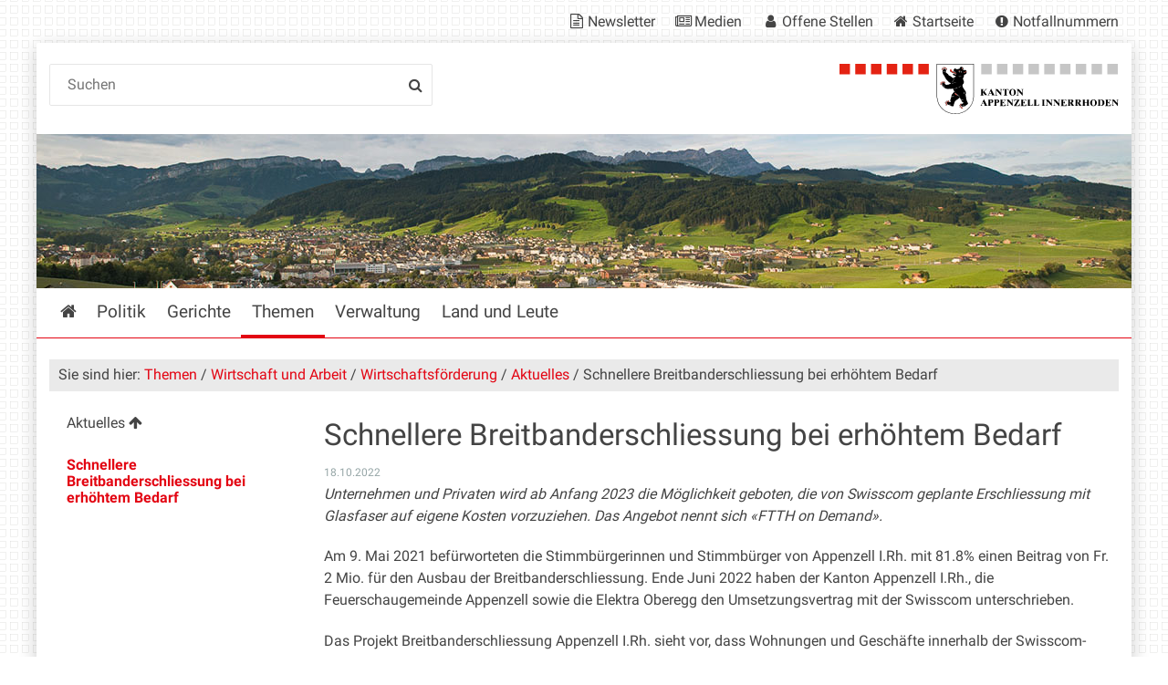

--- FILE ---
content_type: text/html;charset=utf-8
request_url: https://www.ai.ch/themen/wirtschaft-und-arbeit/wirtschaftsfoerderung/neuigkeiten-wirtschaftsfoerderung/schnellere-breitbanderschliessung-bei-erhoehtem-bedarf
body_size: 8283
content:
<!DOCTYPE html>
<html xmlns="http://www.w3.org/1999/xhtml" lang="de" class="blueberry-government" xml:lang="de">
  <head><meta http-equiv="Content-Type" content="text/html; charset=UTF-8" />
    
    
    
    
    
  <meta name="viewport" content="width=device-width, initial-scale=1.0, maximum-scale=5.0, minimum-scale=1.0" /><meta name="description" content="Unternehmen und Privaten wird ab Anfang 2023 die Möglichkeit geboten, die von Swisscom geplante Erschliessung mit Glasfaser auf eigene Kosten vorzuziehen. Das Angebot nennt sich «FTTH on Demand»." /><meta name="twitter:card" content="summary" /><meta name="msapplication-config" content="https://www.ai.ch/browserconfig.xml?r=921433923ce017fb4fea2a0d859bc7576bac1ae313b37a18f15f3703a6b7aa1c" /><meta name="theme-color" content="#ffffff" /><meta name="viewport" content="width=device-width, initial-scale=1.0, maximum-scale=5.0, minimum-scale=1.0" /><meta property="og:title" content="Schnellere Breitbanderschliessung bei erhöhtem Bedarf" /><meta property="og:type" content="website" /><meta property="og:url" content="https://www.ai.ch/themen/wirtschaft-und-arbeit/wirtschaftsfoerderung/neuigkeiten-wirtschaftsfoerderung/schnellere-breitbanderschliessung-bei-erhoehtem-bedarf" /><meta property="og:image" content="https://www.ai.ch/++resource++ai/images/wappen_rund.png" /><meta property="og:site_name" content="Appenzell Innerrhoden" /><meta property="og:description" content="Unternehmen und Privaten wird ab Anfang 2023 die Möglichkeit geboten, die von Swisscom geplante Erschliessung mit Glasfaser auf eigene Kosten vorzuziehen. Das Angebot nennt sich «FTTH on Demand»." /><meta property="fb:app_id" content="" /><meta property="fb:admins" content="" /><meta name="twitter:image" content="https://www.ai.ch/++resource++ai/images/wappen_rund.png" /><meta name="generator" content="Plone - http://plone.com" /><title>Schnellere Breitbanderschliessung bei erhöhtem Bedarf — Appenzell Innerrhoden</title><base href="https://www.ai.ch/themen/wirtschaft-und-arbeit/wirtschaftsfoerderung/neuigkeiten-wirtschaftsfoerderung/schnellere-breitbanderschliessung-bei-erhoehtem-bedarf/" /><style rel="stylesheet" type="text/css" id="headerimage-css" class="top">
body .navigation:before {
    background-image: url(https://www.ai.ch/bilderpools/amt-fuer-wirtschaft/amt-fur-wirtschaft.jpg/@@images/9d426876-0fc7-41f4-8687-201128b26d03.jpeg);
    height: 169px;
}

@media (max-width: 1024px) {
    body .navigation:before {
        height: 144px;
    }
}

</style><style type="text/css">

  /* Hide globalstatusmessage within the control panel
   * pending fix of Products.CMFPlone #2947
   */
  #content #globalstatusmessage {
    display: none;
  }
</style><link rel="canonical" href="https://www.ai.ch/themen/wirtschaft-und-arbeit/wirtschaftsfoerderung/neuigkeiten-wirtschaftsfoerderung/schnellere-breitbanderschliessung-bei-erhoehtem-bedarf" /><link rel="apple-touch-icon" sizes="180x180" href="https://www.ai.ch/@@logo/icon/APPLE_TOUCH_ICON?r=921433923ce017fb4fea2a0d859bc7576bac1ae313b37a18f15f3703a6b7aa1c" /><link rel="icon" type="image/png" sizes="32x32" href="https://www.ai.ch/@@logo/icon/FAVICON_32X32?r=921433923ce017fb4fea2a0d859bc7576bac1ae313b37a18f15f3703a6b7aa1c" /><link rel="icon" type="image/png" sizes="16x16" href="https://www.ai.ch/@@logo/icon/FAVICON_16X16?r=921433923ce017fb4fea2a0d859bc7576bac1ae313b37a18f15f3703a6b7aa1c" /><link rel="icon" href="https://www.ai.ch/@@logo/icon/FAVICON?r=921433923ce017fb4fea2a0d859bc7576bac1ae313b37a18f15f3703a6b7aa1c" /><link rel="manifest" href="https://www.ai.ch/manifest.json?r=921433923ce017fb4fea2a0d859bc7576bac1ae313b37a18f15f3703a6b7aa1c" /><link rel="search" href="https://www.ai.ch/@@search" title="Website durchsuchen" /><link rel="stylesheet" type="text/css" href="https://www.ai.ch/++plone++production/++unique++2025-12-01T14:21:53.356546/default.css" data-bundle="production" /><link rel="stylesheet" type="text/css" href="https://www.ai.ch/++plone++static/++unique++None/plone-compiled.css" data-bundle="plone" /><link rel="stylesheet" type="text/css" href="https://www.ai.ch/collective.js.jqueryui.custom.min.css?version=None" data-bundle="jqueryui" /><link rel="stylesheet" type="text/css" href="https://www.ai.ch/++plone++static/++unique++2024-10-23%2018%3A46%3A19.580542/plone-legacy-compiled.css" data-bundle="plone-legacy" /><link rel="stylesheet" type="text/css" href="https://www.ai.ch/++plone++static/++unique++2024-10-23%2018%3A46%3A20.873481/geo-compiled.css" data-bundle="geo" /><link rel="stylesheet" type="text/css" href="https://www.ai.ch/++plone++static/++unique++2024-10-23%2018%3A46%3A35.347485/openlayers-compiled.css" data-bundle="openlayers" /><link rel="stylesheet" type="text/css" href="https://www.ai.ch/theming.css?cachekey=1752a08e467e8247d792e8973ca18589" /><script type="text/javascript">PORTAL_URL = 'https://www.ai.ch';</script><script type="text/javascript" src="https://www.ai.ch/++plone++production/++unique++2025-12-01T14:21:53.356546/default.js" data-bundle="production"></script><script type="text/javascript" src="https://www.ai.ch/++plone++static/++unique++None/plone-compiled.min.js" data-bundle="plone"></script><script type="text/javascript" src="https://www.ai.ch/++resource++ai/js/web-compiled.js?version=None" data-bundle="ai-web-resources"></script><script type="text/javascript" src="https://www.ai.ch/collective.js.jqueryui.custom.min.js?version=None" data-bundle="jqueryui"></script><script type="text/javascript" src="https://www.ai.ch/++plone++static/++unique++2024-10-23%2018%3A46%3A19.580542/plone-legacy-compiled.js" data-bundle="plone-legacy"></script><script type="text/javascript" src="https://www.ai.ch/++plone++static/++unique++2024-10-23%2018%3A46%3A20.873481/geo-compiled.min.js" data-bundle="geo" defer="defer"></script><script type="text/javascript" src="https://www.ai.ch/++plone++ftw.simplelayout/++unique++2024-10-23%2018%3A46%3A21.583354/simplelayout-mapblock.js" data-bundle="ftw-simplelayout-mapblock-resources"></script><script type="text/javascript" src="https://www.ai.ch/++plone++static/++unique++2024-10-23%2018%3A46%3A35.347485/openlayers-compiled.min.js" data-bundle="openlayers"></script><script type="text/javascript">PORTAL_URL = 'https://www.ai.ch';</script><script type="text/javascript">
        jQuery(function($){
            if (typeof($.datepicker) != "undefined"){
              $.datepicker.setDefaults(
                jQuery.extend($.datepicker.regional['de'],
                {dateFormat: 'dd.mm.yy'}));
            }
        });
        </script><script id="ftw-mobile-list-template" type="text/x-handlebars-template">

    <ul class="mobile-menu mobile-menu-{{name}}">
        {{#each items}}

            <li><a href="{{url}}">{{label}}</a></li>

         {{/each}}

    </ul>

</script><script id="ftw-mobile-navigation-template" type="text/x-handlebars-template">

    <div class="mobile-menu mobile-menu-{{name}}">

        {{#if settings.show_tabs}}
        <ul class="topLevelTabs">
            {{#each toplevel}}

                <li class="{{cssclass}}"><a href="{{url}}">{{title}}</a></li>

             {{/each}}

        </ul>
        {{/if}}

        <div class="tabPanes">
            <div class="tabPane">
                <ul class="{{classes}}">
                  {{#if parentNode}}

                  <li class="navParentNode {{#if parentNode.active}}navActiveNode{{/if}}">
                      <a href="{{parentNode.url}}" class="mobileActionNav up"
                         title="{{i18n "label_goto_parent"}} {{parentNode.title}}">
                          <span>{{i18n "label_goto_parent"}} {{parentNode.title}}</span>
                      </a>

                      <a href="{{parentNode.url}}">{{parentNode.title}}</a>
                  </li>

                  {{/if}}

                  {{#if currentNode.visible }}
                  <li class="navCurrentNode {{#if currentNode.active}}navActiveNode{{/if}}">
                      <a href="{{currentNode.url}}">{{currentNode.title}}</a>
                  </li>
                  {{/if}}

                  {{> list}}
                </ul>
            </div>
        </div>

    </div>
</script><script id="ftw-mobile-navigation-list-template" type="text/x-handlebars-template">
     {{#each nodes}}
        <li class="node {{#if has_children}}has-children{{else}}has-no-children{{/if}} {{#if active}}navActiveNode{{/if}}">

            <a href="{{url}}"{{#if externallink}} class="external-link"{{/if}}>{{title}}</a>

            <a href="{{url}}" class="mobileActionNav down"
               title="{{i18n "label_goto_children"}} {{title}}">
                <span>{{i18n "label_goto_children"}} {{title}}</span>
            </a>

            {{#if nodes}}
                <ul>
                    {{> list}}
                </ul>
            {{/if}}
        </li>
    {{/each}}
</script></head>
  <body id="visual-portal-wrapper" class="frontend icons-on pat-markspeciallinks plone-5 portaltype-ftw-news-news section-themen site-platform subsection-wirtschaft-und-arbeit subsection-wirtschaft-und-arbeit-wirtschaftsfoerderung subsection-wirtschaft-und-arbeit-wirtschaftsfoerderung-neuigkeiten-wirtschaftsfoerderung template-simplelayout-view thumbs-on userrole-anonymous viewpermission-view has-nav-column has-content-column" dir="ltr" data-i18ncatalogurl="https://www.ai.ch/plonejsi18n" data-pat-plone-modal="{&quot;actionOptions&quot;: {&quot;displayInModal&quot;: false}}" data-view-url="https://www.ai.ch/themen/wirtschaft-und-arbeit/wirtschaftsfoerderung/neuigkeiten-wirtschaftsfoerderung/schnellere-breitbanderschliessung-bei-erhoehtem-bedarf" data-pat-markspeciallinks="{&quot;external_links_open_new_window&quot;: true, &quot;mark_special_links&quot;: true}" data-ftw-colorbox-options="{&quot;photo&quot;: true,&quot;current&quot;: &quot;{current}/{total}&quot;,&quot;maxWidth&quot;: &quot;100%&quot;,&quot;maxHeight&quot;: &quot;100%&quot;}" data-portal-url="https://www.ai.ch" data-pat-pickadate="{&quot;selectYears&quot;: 200}" data-base-url="https://www.ai.ch/themen/wirtschaft-und-arbeit/wirtschaftsfoerderung/neuigkeiten-wirtschaftsfoerderung/schnellere-breitbanderschliessung-bei-erhoehtem-bedarf"><div class="masthead">
      <div class="row">
        <div id="ftw-mobile-wrapper">
    <nav id="ftw-mobile-menu-buttons" data-navrooturl="https://www.ai.ch" data-portaltitle=" Appenzell Innerrhoden" data-currenturl="https://www.ai.ch/themen/wirtschaft-und-arbeit/wirtschaftsfoerderung/neuigkeiten-wirtschaftsfoerderung/schnellere-breitbanderschliessung-bei-erhoehtem-bedarf" data-i18n="{&amp;quot;label_goto_children&amp;quot;: &amp;quot;Link zu den Inhalten von: &amp;quot;, &amp;quot;label_goto_parent&amp;quot;: &amp;quot;Link zum \u00fcbergeordneten Inhalt: &amp;quot;}">
        <ul>
            <li id="navigation-mobile-button">
                
<a href="#" data-mobile_endpoint="@@mobilenav" data-mobile_startup_cachekey="3c67bc56c487c92a940a410726fc6cfb" data-mobile_template="ftw-mobile-navigation-template" data-mobile_settings="{&quot;show_tabs&quot;: true, &quot;show_two_levels_on_root&quot;: false}" data-mobile_data="[]" data-mobile_label="Mobile navigation">
    Mobile navigation
</a>

            </li>
            <li id="servicenavigation-mobile-button">
                
<a href="#" data-mobile_endpoint="" data-mobile_startup_cachekey="" data-mobile_template="ftw-mobile-list-template" data-mobile_settings="{}" data-mobile_data="[{&quot;url&quot;: &quot;https://www.ai.ch/aktuelles/newsletter&quot;, &quot;icon&quot;: &quot;file-text-o&quot;, &quot;target&quot;: &quot;_blank&quot;, &quot;label&quot;: &quot;Newsletter&quot;}, {&quot;url&quot;: &quot;https://www.ai.ch/medien&quot;, &quot;icon&quot;: &quot;newspaper-o&quot;, &quot;target&quot;: &quot;_blank&quot;, &quot;label&quot;: &quot;Medien&quot;}, {&quot;url&quot;: &quot;https://www.ai.ch/themen/arbeiten-bei-der-kantonalen-verwaltung/offene-stellen-1&quot;, &quot;icon&quot;: &quot;user&quot;, &quot;target&quot;: &quot;_blank&quot;, &quot;label&quot;: &quot;Offene Stellen&quot;}, {&quot;url&quot;: &quot;https://www.ai.ch&quot;, &quot;icon&quot;: &quot;home&quot;, &quot;target&quot;: &quot;_blank&quot;, &quot;label&quot;: &quot;Startseite&quot;}, {&quot;url&quot;: &quot;https://www.ai.ch/themen/sicherheit/notfall&quot;, &quot;icon&quot;: &quot;exclamation-circle&quot;, &quot;target&quot;: &quot;_blank&quot;, &quot;label&quot;: &quot;Notfallnummern&quot;}]" data-mobile_label="Service Navigation">
    Service Navigation
</a>

            </li>
        </ul>
    </nav>
    <div id="ftw-mobile-menu" aria-hidden="true"></div>
    <div id="ftw-mobile-menu-overlay"></div>
</div>
        
        <a id="portal-mobilelogo" href="https://www.ai.ch">
   <img src="https://www.ai.ch/@@logo/logo/MOBILE_LOGO?r=921433923ce017fb4fea2a0d859bc7576bac1ae313b37a18f15f3703a6b7aa1c" />
</a>
        <div id="portal-top">
          
          
          <div id="service-navigation">

        <h2 class="hiddenStructure">Servicenavigation</h2>
        <ul>
            
                <li>
                    <a class="fa-icon fa-file-text-o" href="https://www.ai.ch/aktuelles/newsletter" target="_blank">Newsletter</a>
                </li>
            
                <li>
                    <a class="fa-icon fa-newspaper-o" href="https://www.ai.ch/medien" target="_blank">Medien</a>
                </li>
            
                <li>
                    <a class="fa-icon fa-user" href="https://www.ai.ch/themen/arbeiten-bei-der-kantonalen-verwaltung/offene-stellen-1" target="_blank">Offene Stellen</a>
                </li>
            
                <li>
                    <a class="fa-icon fa-home" href="https://www.ai.ch" target="_blank">Startseite</a>
                </li>
            
                <li>
                    <a class="fa-icon fa-exclamation-circle" href="https://www.ai.ch/themen/sicherheit/notfall" target="_blank">Notfallnummern</a>
                </li>
            

            
        </ul>

    </div>
          <div id="portal-languageselector-wrapper">
            
          </div>
        </div>
      </div>
    </div><div id="container">
      <div id="page-wrapper" class="clearfix">
        <div id="header" class="clearfix">
          <div class="logo">
            <a id="portal-logo" href="https://www.ai.ch">
   <img src="https://www.ai.ch/@@logo/logo/get_logo?r=921433923ce017fb4fea2a0d859bc7576bac1ae313b37a18f15f3703a6b7aa1c" />
</a>
            <h2 class="hiddenStructure">Logo</h2>
            <div id="portal-searchbox">

    <form id="searchGadget_form" action="https://www.ai.ch/@@search">
    <div class="LSBox">
        <label class="hiddenStructure" for="searchGadget">Website durchsuchen</label>

        <input name="SearchableText" type="text" size="18" title="Suchen" placeholder="Suchen" class="searchField" id="searchGadget" />

        <input class="searchButton" tabindex="-1" type="submit" value="Suche" />

        <ul id="currentfolder_item">
          <li class="currentFolderItem ui-menu-item">
              <span>
                  <input type="checkbox" tabindex="-1" id="searchbox_currentfolder_only" name="path" class="folder_path" value="/ai/platform/themen/wirtschaft-und-arbeit/wirtschaftsfoerderung/neuigkeiten-wirtschaftsfoerderung/schnellere-breitbanderschliessung-bei-erhoehtem-bedarf" />
                  <label for="searchbox_currentfolder_only">Nur auf Unterseiten</label>
              </span>
          </li>
        </ul>

        <div id="search-no-results-message" aria-hidden="true">Keine Ergebnisse gefunden</div>

        <div id="search-amount-results-found-message" aria-hidden="true">Resultate gefunden, benutze die Pfeiltasten Hoch und Runter um zu navigieren.</div>

        <div id="search-one-result-found-message" aria-hidden="true">Resultat gefunden, benutze die Pfeiltasten Hoch und Runter um zu navigieren.</div>

        <input type="hidden" name="facet" value="true" />
<input type="hidden" name="facet.field" value="portal_type" />
<input type="hidden" name="fq" value="site_area:&quot;Appenzell Innerrhoden&quot;" />

    </div>
    </form>

</div>
          </div>
          <div class="navigation">
            <div class="navigation-row">
              <nav class="global-navigation">
                <ul id="portal-globalnav" role="menubar"><li id="portaltab-index_html" class="plain"><a href="https://www.ai.ch" role="menuitem" aria-haspopup="true" aria-owns="nav_index_html" aria-controls="nav_index_html" aria-describedby="">Startseite</a></li><li id="portaltab-politik" class="plain"><a href="https://www.ai.ch/politik" role="menuitem" aria-haspopup="true" aria-owns="nav_politik" aria-controls="nav_politik" data-flyout-cachekey="3d243f07c0c9277f72d8de5ccd4fc627" aria-describedby="">Politik</a></li><li id="portaltab-gerichte" class="plain"><a href="https://www.ai.ch/gerichte" role="menuitem" aria-haspopup="true" aria-owns="nav_gerichte" aria-controls="nav_gerichte" data-flyout-cachekey="e3b6ed4b00424c235e455e88a45fb065" aria-describedby="">Gerichte</a></li><li id="portaltab-themen" class="selected"><a href="https://www.ai.ch/themen" role="menuitem" aria-haspopup="true" aria-owns="nav_themen" aria-controls="nav_themen" data-flyout-cachekey="744581386b52742afc7b8228f4e95013" aria-describedby="menu-selected">Themen</a></li><li id="portaltab-verwaltung" class="plain"><a href="https://www.ai.ch/verwaltung" role="menuitem" aria-haspopup="true" aria-owns="nav_verwaltung" aria-controls="nav_verwaltung" data-flyout-cachekey="bd908323dc165603cb0d7524073cfb1b" aria-describedby="">Verwaltung</a></li><li id="portaltab-land-und-leute" class="plain"><a href="https://www.ai.ch/land-und-leute" role="menuitem" aria-haspopup="true" aria-owns="nav_land-und-leute" aria-controls="nav_land-und-leute" data-flyout-cachekey="65e9d5202a1cc80d045875e69b30f44b" aria-describedby="">Land und Leute</a></li></ul>
              </nav>
            </div>
          </div>
          <div id="globalstatusmessage">
          </div>
      


      <div>
      </div>
    
          <!-- closes #header -->
        </div>

        <div id="columns" class="clearfix">
          
          <div class="row">
            <div id="breadcrumbs-wrapper">
              <div id="portal-breadcrumbs">
  <div class="container">
    <span id="breadcrumbs-you-are-here" class="hiddenStructure">Sie sind hier:</span>
    <ol aria-labelledby="breadcrumbs-you-are-here">
      <li id="breadcrumbs-home">
        <a href="https://www.ai.ch">Startseite</a>
      </li>
      <li id="breadcrumbs-1">
        
          <a href="https://www.ai.ch/themen">Themen</a>
          
        
      </li>
      <li id="breadcrumbs-2">
        
          <a href="https://www.ai.ch/themen/wirtschaft-und-arbeit">Wirtschaft und Arbeit</a>
          
        
      </li>
      <li id="breadcrumbs-3">
        
          <a href="https://www.ai.ch/themen/wirtschaft-und-arbeit/wirtschaftsfoerderung">Wirtschaftsförderung</a>
          
        
      </li>
      <li id="breadcrumbs-4">
        
          <a href="https://www.ai.ch/themen/wirtschaft-und-arbeit/wirtschaftsfoerderung/neuigkeiten-wirtschaftsfoerderung">Aktuelles</a>
          
        
      </li>
      <li id="breadcrumbs-5">
        
          
          <span id="breadcrumbs-current">Schnellere Breitbanderschliessung bei erhöhtem Bedarf</span>
        
      </li>
    </ol>
  </div>
</div>

              <div id="document-actions">
        

        

    </div>

              <div class="visualClear"></div>

            </div>
          </div>

          <div class="row">

            <div id="column-navigation">
      
        
<div class="portletWrapper" id="portletwrapper-706c6f6e652e6c656674636f6c756d6e0a636f6e746578740a2f61692f706c6174666f726d0a6e617669676174696f6e" data-portlethash="706c6f6e652e6c656674636f6c756d6e0a636f6e746578740a2f61692f706c6174666f726d0a6e617669676174696f6e">

  <nav class="navigation-tree">
      <ul role="menubar">

          <li class="parent">
              <a role="menuitem" href="https://www.ai.ch/themen/wirtschaft-und-arbeit/wirtschaftsfoerderung/neuigkeiten-wirtschaftsfoerderung">
                 <span> Aktuelles</span>
              </a>
              

            <ul>

                <li class="current">
                    <a role="menuitem">Schnellere Breitbanderschliessung bei erhöhtem Bedarf</a>

                  <ul>
                      
                  </ul>

                </li>
            </ul>
          </li>
      </ul>
  </nav>

</div>


      
    </div>


            <div id="column-content">

      

      <div>


        

        <article id="content">

          

          <header>
            <div id="viewlet-above-content-title"><span id="social-tags-body" style="display: none" itemscope="" itemtype="http://schema.org/WebPage">
  <span itemprop="name">Schnellere Breitbanderschliessung bei erhöhtem Bedarf</span>
  <span itemprop="description">Unternehmen und Privaten wird ab Anfang 2023 die Möglichkeit geboten, die von Swisscom geplante Erschliessung mit Glasfaser auf eigene Kosten vorzuziehen. Das Angebot nennt sich «FTTH on Demand».</span>
  <span itemprop="url">https://www.ai.ch/themen/wirtschaft-und-arbeit/wirtschaftsfoerderung/neuigkeiten-wirtschaftsfoerderung/schnellere-breitbanderschliessung-bei-erhoehtem-bedarf</span>
  <span itemprop="image">https://www.ai.ch/logo.png</span>
</span>

</div>
            
        
            <h1 class="documentFirstHeading">Schnellere Breitbanderschliessung bei erhöhtem Bedarf</h1>
        
    
            <div id="viewlet-below-content-title">




    <span class="news-date">18.10.2022</span>


</div>

            
              <div class="documentDescription description">Unternehmen und Privaten wird ab Anfang 2023 die Möglichkeit geboten, die von Swisscom geplante Erschliessung mit Glasfaser auf eigene Kosten vorzuziehen. Das Angebot nennt sich «FTTH on Demand».</div>

            
          </header>

          <div id="viewlet-above-content-body"></div>
          <div id="content-core">
            <div>

        <input type="hidden" name="_authenticator" value="ab42d39ff658baf4b69d0e4946a3ca36ec910dc7" />
        <div id="default" data-sl-settings="{&quot;canEdit&quot;: false, &quot;canChangeLayout&quot;: false}" class="sl-simplelayout"><div class="sl-layout"><div class="sl-layout-content " data-config="{}"><div class="sl-columns"><div class="sl-column sl-col-1"><div class="sl-block ftw-simplelayout-textblock" data-type="ftw-simplelayout-textblock" data-uid="20ac5692f224443c815622da3d8941bd" data-url="https://www.ai.ch/themen/wirtschaft-und-arbeit/wirtschaftsfoerderung/neuigkeiten-wirtschaftsfoerderung/schnellere-breitbanderschliessung-bei-erhoehtem-bedarf/text-mitteilung"><a name="text-mitteilung" id="text-mitteilung"></a><div class="sl-block-content">

    <div class="block-wrapper">
        
  


    
      
    


    
      
      <p><em>Unternehmen und Privaten wird ab Anfang 2023 die Möglichkeit geboten, die von Swisscom geplante Erschliessung mit Glasfaser auf eigene Kosten vorzuziehen. Das Angebot nennt sich «FTTH on Demand».</em></p>
<p>Am 9. Mai 2021 befürworteten die Stimmbürgerinnen und Stimmbürger von Appenzell I.Rh. mit 81.8% einen Beitrag von Fr. 2 Mio. für den Ausbau der Breitbanderschliessung. Ende Juni 2022 haben der Kanton Appenzell I.Rh., die Feuerschaugemeinde Appenzell sowie die Elektra Oberegg den Umsetzungsvertrag mit der Swisscom unterschrieben.</p>
<p>Das Projekt Breitbanderschliessung Appenzell I.Rh. sieht vor, dass Wohnungen und Geschäfte innerhalb der Swisscom-Ausbaugebiete – entspricht grösstenteils dem Baugebiet – bis spätestens 2029 über Bandbreiten von 10’000Mbps verfügen. Ausserhalb der Swisscom-Ausbaugebiete sollen bis Ende 2028 rund 80% der ganzjährig bewohnten Liegenschaften mit einer Mindestbandbreite von 80Mbps versorgt werden.</p>
<h3><strong>Raschere Umsetzung mit Kostenbeteiligung</strong></h3>
<p>Im Mandat für die Urnenabstimmung 2021 wurde bereits festgehalten, dass die aktuellen Bedürfnisse einzelner Betriebe aus technischen oder zeitlichen Gründen innerhalb des Projekts noch nicht sofort befriedigt werden können. Diesen Betrieben sollte im Rahmen des Gesamtprojekts das vorgezogene Erstellen von FTTH-Anschlüssen ermöglicht werden. Nach der Intervention der Wettbewerbskommission nahm die Swisscom das Angebot vom Markt. Ab Anfang 2023 wird es für Unternehmen und Private wieder verfügbar sein.</p>
<p>Die Wirtschaftsförderungskommission hatte bereits 2021 beschlossen, Unternehmen, die einen erhöhten Bedarf an Bandbreite und ein erhebliches wirtschaftliches Potential belegen können, mit 50% der Erschliessungskosten oder maximal Fr. 2'500 zu unterstützen. Anträge von Unternehmen nimmt das Amt für Wirtschaft entgegen.</p>
<div class="visualClear">Detaillierte Informationen zum Angebot finden sich auf der Website der Swisscom</div>
<ul>
<li><a href="https://www.swisscom.ch/de/about/netz/anschluss/ftthondemand">https://www.swisscom.ch/de/about/netz/anschluss/ftthondemand</a></li>
<li><a href="https://www.swisscom.ch/de/about/netz/anschluss/ftthondemand-business">https://www.swisscom.ch/de/about/netz/anschluss/ftthondemand-business</a></li>
</ul>
<p><a href="https://www.ai.ch/medien/medienmitteilungen/medienmitteilungen-2022/medienmitteilungen-2021/mm-schnellere-breitbanderschliessung-bei-erhoehtem-bedarf">Mitteilung im Wortlaut</a></p>
      
    


  


    </div>


</div></div></div></div></div></div>
</div>


    </div>
          </div>
          <div id="viewlet-below-content-body">






    <div class="visualClear"><!-- --></div>

    



<div class="socialMediaShareLink">

<iframe width="97" height="20" style="border:none;overflow:hidden" scrolling="no" frameborder="0" allowtransparency="true" src="https://www.facebook.com/plugins/share_button.php?href=https%3A%2F%2Fwww.ai.ch%2Fthemen%2Fwirtschaft-und-arbeit%2Fwirtschaftsfoerderung%2Fneuigkeiten-wirtschaftsfoerderung%2Fschnellere-breitbanderschliessung-bei-erhoehtem-bedarf&amp;layout=button&amp;mobile_iframe=true&amp;width=97&amp;height=20&amp;appId"></iframe>

</div>
</div>

          
        </article>

        

<!--                 <metal:sub define-slot="sub" tal:content="nothing">
                   This slot is here for backwards compatibility only.
                   Don't use it in your custom templates.
                </metal:sub> -->
      </div>

      
      <footer>
        <div id="viewlet-below-content"><nav id="category" class="documentByLine" role="navigation">
  <span id="categories-filed-under">abgelegt unter:</span>
  <ul aria-labelledby="categories-filed-under">
    <li>
      <a href="https://www.ai.ch/@@search?Subject%3Alist=Breitbanderschliessung" class="link-category" rel="nofollow">Breitbanderschliessung</a>
    </li>
    <li>
      <a href="https://www.ai.ch/@@search?Subject%3Alist=Amt%20f%C3%BCr%20Wirtschaft" class="link-category" rel="nofollow">Amt für Wirtschaft</a>
    </li>
    <li>
      <a href="https://www.ai.ch/@@search?Subject%3Alist=Medienmitteilungen" class="link-category" rel="nofollow">Medienmitteilungen</a>
    </li>
    <li>
      <a href="https://www.ai.ch/@@search?Subject%3Alist=Volkswirtschaftsdepartement" class="link-category" rel="nofollow">Volkswirtschaftsdepartement</a>
    </li>
  </ul>
</nav>





</div>
      </footer>
    </div>

            
          </div>

        </div>

        <div id="footer" class="clearfix"><div id="ftw-footer" class="row">
  <div id="footer-column-1" class="col-lg-3">
<div class="portletWrapper" id="portletwrapper-6674772e666f6f7465722e636f6c756d6e310a636f6e746578740a2f61692f706c6174666f726d0a706f72746c65745f737461746963" data-portlethash="6674772e666f6f7465722e636f6c756d6e310a636f6e746578740a2f61692f706c6174666f726d0a706f72746c65745f737461746963">

<section class="portlet portletStaticText portlet-static">

    <header class="portletHeader titleless">
          <h2>
             
          </h2>
    </header>

    <section class="portletItem">
        <div class="visualClear"><span><a title="" href="https://www.ai.ch/impressum" class="internal-link" target="_self">IMPRESSUM</a></span></div>
<div class="visualClear"><span><span><a class="email-link" href="mailto:webmaster@ai.ch?subject=Anliegen Website" target="_self" title="">WEBMASTER</a></span></span></div>
    </section>

    

</section>
</div>

</div>
  <div id="footer-column-2" class="col-lg-3">
<div class="portletWrapper" id="portletwrapper-6674772e666f6f7465722e636f6c756d6e320a636f6e746578740a2f61692f706c6174666f726d0a706f72746c65745f737461746963" data-portlethash="6674772e666f6f7465722e636f6c756d6e320a636f6e746578740a2f61692f706c6174666f726d0a706f72746c65745f737461746963">

<section class="portlet portletStaticText portlet-static">

    <header class="portletHeader titleless">
          <h2>
             
          </h2>
    </header>

    <section class="portletItem">
        <p><span><a title="" href="https://ai.clex.ch/" target="_self" class="external-link"><span class="internal-link"><span class="external-link">GESETZESSAMMLUNG</span></span><span class="internal-link"><span class="external-link"></span></span><span class="external-link"></span></a><a title="Geoportal - Geodaten Informationssystem Kanton AI" href="https://www.geoportal.ch/ktai/map/40" target="_self" class="external-link"><br />GEOPORTAL</a><br /><a href="https://www.ai.ch/../themen/arbeiten-bei-der-kantonalen-verwaltung/offene-stellen-1">JOBS</a><br /><a title="Medien-Infos kantonale Verwaltung" href="https://www.ai.ch/medien" target="_self" class="internal-link">MEDIEN</a></span><span> </span></p>
    </section>

    

</section>
</div>

</div>
  <div id="footer-column-3" class="col-lg-3">
<div class="portletWrapper" id="portletwrapper-6674772e666f6f7465722e636f6c756d6e330a636f6e746578740a2f61692f706c6174666f726d0a706f72746c65745f737461746963" data-portlethash="6674772e666f6f7465722e636f6c756d6e330a636f6e746578740a2f61692f706c6174666f726d0a706f72746c65745f737461746963">

<section class="portlet portletStaticText portlet-static">

    <header class="portletHeader titleless">
          <h2>
             
          </h2>
    </header>

    <section class="portletItem">
        <p><span>Bleiben Sie in Kontakt mit uns auf Social Media:</span></p>
<ul>
<li><a href="https://www.instagram.com/kanton_ai/"><img src="https://www.ai.ch/medien/der-kanton-appenzell-i-rh-auf-social-media/bilder/instagram-1581266_1280.jpg/@@images/1da69b3d-e221-4036-ac62-d8cdb6322bed.jpeg" title="instagram-1581266_1280.jpg" height="29" width="29" alt="instagram-1581266_1280.jpg" class="image-inline" /> Instagram</a></li>
<li><a href="https://www.linkedin.com/company/kanton-appenzell-innerrhoden/?viewAsMember=true"><img src="https://www.ai.ch/medien/der-kanton-appenzell-i-rh-auf-social-media/bilder/li-in-bug.png/@@images/1ecdb000-4596-412f-8aec-ee3205e65fa0.png" title="LI-In-Bug.png" height="29" width="29" alt="LI-In-Bug.png" class="image-inline" /> LinkedIn</a></li>
</ul>
    </section>

    

</section>
</div>

</div>
  <div id="footer-column-4" class="col-lg-3">
<div class="portletWrapper" id="portletwrapper-6674772e666f6f7465722e636f6c756d6e340a636f6e746578740a2f61692f706c6174666f726d0a706f72746c65745f737461746963" data-portlethash="6674772e666f6f7465722e636f6c756d6e340a636f6e746578740a2f61692f706c6174666f726d0a706f72746c65745f737461746963">

<section class="portlet portletStaticText portlet-static">

    <header class="portletHeader titleless">
          <h2>
             
          </h2>
    </header>

    <section class="portletItem">
        <p class=" ">Kantonale Verwaltung <br />Appenzell Innerrhoden<br />Ratskanzlei<br />Marktgasse 2<br />9050 Appenzell</p>
<p class=" "><a href="https://www.ai.ch/verwaltung/ratskanzlei/kontakt/@@contact" title="">Kontaktformular Ratskanzlei<br /></a>Telefon +41 71 788 93 11 <a href="https://www.ai.ch/verwaltung/ratskanzlei/kontakt/@@contact" title=""><br /></a></p>
<p><a title="" href="https://www.ai.ch/themen/staat-und-recht/kantonale-verwaltung/oeffnungszeiten" target="_self" class="internal-link">Öffnungszeiten</a> </p>
<p><a title="" href="https://www.ai.ch/themen/staat-und-recht/kantonale-verwaltung/oeffnungszeiten" target="_self" class="internal-link"> </a></p>
<p> </p>
    </section>

    

</section>
</div>

</div>
  <div class="visualClear"><!-- --></div>
  
</div></div>

      </div>
      <div id="bottom-actions">
        <div class="row">
          <ul id="portal-siteactions">

    <li id="siteaction-sitemap"><a href="https://www.ai.ch/sitemap" title="Übersicht">Übersicht</a></li>
    <li id="siteaction-contact_without_overlay"><a href="https://www.ai.ch/@@contact-info" title="Kontakt">Kontakt</a></li>
</ul>
        </div>
      </div><script>
  var _paq = window._paq = window._paq || [];
  /* tracker methods like "setCustomDimension" should be called before "trackPageView" */
  _paq.push(['trackPageView']);
  _paq.push(['enableLinkTracking']);
  (function() {
    var u="https://webcloud7.opsone-analytics.ch/";
    _paq.push(['setTrackerUrl', u+'matomo.php']);
    _paq.push(['setSiteId', window.location.href.startsWith('https://www.ai.ch/feuerschaugemeinde') ? '5' : '3']);
    var d=document, g=d.createElement('script'), s=d.getElementsByTagName('script')[0];
    g.async=true; g.src=u+'matomo.js'; s.parentNode.insertBefore(g,s);
  })();
</script>

      <!-- closes #container -->
    </div></body>
</html>